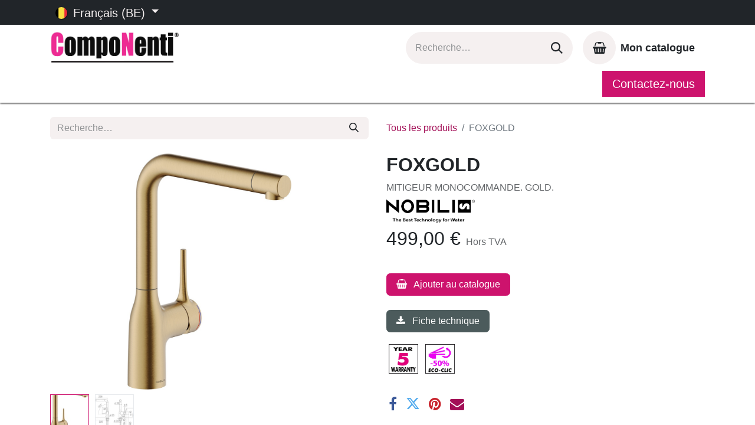

--- FILE ---
content_type: text/html; charset=utf-8
request_url: https://componenti.be/shop/cuci128113gtp-foxgold-94598
body_size: 277180
content:

        

    
        
<!DOCTYPE html>
<html lang="fr-BE" data-website-id="1" data-main-object="product.template(94598,)" data-add2cart-redirect="1">
    <head>
        <meta charset="utf-8"/>
        <meta http-equiv="X-UA-Compatible" content="IE=edge"/>
        <meta name="viewport" content="width=device-width, initial-scale=1"/>
        <meta name="generator" content="Odoo"/>
        <meta name="description" content="MITIGEUR MONOCOMMANDE.  GOLD."/>
            
        <meta property="og:type" content="website"/>
        <meta property="og:title" content="FOXGOLD"/>
        <meta property="og:site_name" content="CompoNenti"/>
        <meta property="og:url" content="https://www.componenti.be/shop/cuci128113gtp-foxgold-94598"/>
        <meta property="og:image" content="https://www.componenti.be/web/image/product.template/94598/image_1024?unique=c98ee6b"/>
        <meta property="og:description" content="MITIGEUR MONOCOMMANDE.  GOLD."/>
            
        <meta name="twitter:card" content="summary_large_image"/>
        <meta name="twitter:title" content="FOXGOLD"/>
        <meta name="twitter:image" content="https://www.componenti.be/web/image/product.template/94598/image_1024?unique=c98ee6b"/>
        <meta name="twitter:description" content="MITIGEUR MONOCOMMANDE.  GOLD."/>
        
        <link rel="canonical" href="https://www.componenti.be/shop/cuci128113gtp-foxgold-94598"/>
        
        <link rel="preconnect" href="https://fonts.gstatic.com/" crossorigin=""/>
        <title> FOXGOLD | CompoNenti </title>
        <link type="image/x-icon" rel="shortcut icon" href="/web/image/website/1/favicon?unique=a81491e"/>
        <link rel="preload" href="/web/static/src/libs/fontawesome/fonts/fontawesome-webfont.woff2?v=4.7.0" as="font" crossorigin=""/>
        <link type="text/css" rel="stylesheet" href="/web/assets/1/43ada3e/web.assets_frontend.min.css"/>
        <script id="web.layout.odooscript" type="text/javascript">
            var odoo = {
                csrf_token: "82daadcbe43ba1f68f345100905df215a043c195o1800048193",
                debug: "",
            };
        </script>
        <script type="text/javascript">
            odoo.__session_info__ = {"is_admin": false, "is_system": false, "is_public": true, "is_website_user": true, "user_id": false, "is_frontend": true, "profile_session": null, "profile_collectors": null, "profile_params": null, "show_effect": true, "currencies": {"1": {"symbol": "\u20ac", "position": "after", "digits": [69, 2]}}, "bundle_params": {"lang": "en_US", "website_id": 1}, "websocket_worker_version": "17.0-1", "translationURL": "/website/translations", "cache_hashes": {"translations": "9aee27c85d0d797a9ebf67f337c10a8077e15b55"}, "geoip_country_code": null, "geoip_phone_code": null, "lang_url_code": "fr_BE"};
            if (!/(^|;\s)tz=/.test(document.cookie)) {
                const userTZ = Intl.DateTimeFormat().resolvedOptions().timeZone;
                document.cookie = `tz=${userTZ}; path=/`;
            }
        </script>
        <script type="text/javascript" defer="defer" src="/web/assets/1/63dc577/web.assets_frontend_minimal.min.js" onerror="__odooAssetError=1"></script>
        <script type="text/javascript" defer="defer" data-src="/web/assets/1/48b7f84/web.assets_frontend_lazy.min.js" onerror="__odooAssetError=1"></script>
        
        
    </head>
    <body>



        <div id="wrapwrap" class="   ">
                <header id="top" data-anchor="true" data-name="Header" class="   o_header_standard o_hoverable_dropdown" style=" ">
                    
    <nav data-name="Navbar" aria-label="Main" class="navbar navbar-expand-lg navbar-light o_colored_level o_cc o_header_force_no_radius d-none d-lg-block p-0 shadow-sm ">
        

            <div id="o_main_nav">
                <div class="o_header_hide_on_scroll">
                    <div aria-label="Haut" class="o_header_sales_two_top py-1">
                        <ul class="navbar-nav container d-grid h-100 px-3 o_grid_header_3_cols">
                            
                            
        <li data-name="Language Selector" class="o_header_language_selector ">
        
            <div class="js_language_selector d-flex align-items-center h-100 dropdown d-print-none">
                <button type="button" data-bs-toggle="dropdown" aria-haspopup="true" aria-expanded="true" class="btn border-0 dropdown-toggle btn-sm btn-outline-secondary border-0">
    <img class="o_lang_flag " src="/base/static/img/country_flags/be.png?height=25" loading="lazy"/>
                    <span class="align-middle "> Français (BE)</span>
                </button>
                <div role="menu" class="dropdown-menu ">
                        <a class="dropdown-item js_change_lang " href="/nl_BE/shop/cuci128113gtp-foxgold-94598" data-url_code="nl_BE" title=" Nederlands (BE)">
    <img class="o_lang_flag " src="/base/static/img/country_flags/be.png?height=25" loading="lazy"/>
                            <span class=""> Nederlands (BE)</span>
                        </a>
                        <a class="dropdown-item js_change_lang active" href="/shop/cuci128113gtp-foxgold-94598" data-url_code="fr_BE" title=" Français (BE)">
    <img class="o_lang_flag " src="/base/static/img/country_flags/be.png?height=25" loading="lazy"/>
                            <span class=""> Français (BE)</span>
                        </a>
                </div>
            </div>
        
        </li>
                            
                            
                            <li class="o_header_sales_two_txt_elts_placeholder"></li>
                            
                            
                            <li class="o_header_sales_two_social_links_placeholder"></li>
                        </ul>
                    </div>
                    <div aria-label="Moyen" class="container d-flex justify-content-between align-items-center py-1">
                        
    <a data-name="Navbar Logo" href="/" class="navbar-brand logo me-4">
            
            <span role="img" aria-label="Logo of CompoNenti" title="CompoNenti"><img src="/web/image/website/1/logo/CompoNenti?unique=a81491e" class="img img-fluid" width="95" height="40" alt="CompoNenti" loading="lazy"/></span>
        </a>
    
                        <ul class="navbar-nav align-items-center gap-1">
                            
        <li class="">
    <form method="get" class="o_searchbar_form o_wait_lazy_js s_searchbar_input " action="/website/search" data-snippet="s_searchbar_input">
            <div role="search" class="input-group ">
        <input type="search" name="search" class="search-query form-control oe_search_box border-0 bg-light rounded-start-pill ps-3 text-bg-light" placeholder="Recherche…" value="" data-search-type="all" data-limit="5" data-display-image="true" data-display-description="true" data-display-extra-link="true" data-display-detail="true" data-order-by="name asc"/>
        <button type="submit" aria-label="Rechercher" title="Rechercher" class="btn oe_search_button rounded-end-pill p-3 bg-o-color-3 lh-1">
            <i class="oi oi-search"></i>
        </button>
    </div>

            <input name="order" type="hidden" class="o_search_order_by" value="name asc"/>
            
    
        </form>
        </li>
                            
        
            <li class=" divider d-none"></li> 
            <li class="o_wsale_my_cart  ">
                </li>
        
        
            <li class=" divider d-none"></li> 
            <li class="o_wsale_my_catalog  ">
                <a href="/shop/catalog" class="btn d-flex align-items-center fw-bold text-reset o_navlink_background_hover">
                    <div class="position-relative me-2 rounded-circle border p-2 bg-o-color-3 o_border_contrast">
                        <i class="fa fa-shopping-basket fa-stack"></i>
                        <sup class="my_catalog_quantity badge text-bg-primary position-absolute top-0 end-0 mt-n1 me-n1 rounded-pill d-none" data-order-id="">0</sup>
                    </div>
                    <span class="small">Mon catalogue</span>
                </a>
            </li>
        
                            
        
        
                        </ul>
                    </div>
                </div>
                <div aria-label="Bas" class="border-top o_border_contrast">
                    <div class="container d-flex justify-content-between">
                        
    <ul id="top_menu" role="menu" class="nav navbar-nav o_menu_loading me-4 py-1 nav-pills">
        

                            
    <li role="presentation" class="nav-item">
        <a role="menuitem" href="/" class="nav-link ">
            <span>Accueil</span>
        </a>
    </li>
    <li role="presentation" class="nav-item">
        <a role="menuitem" href="/shop" class="nav-link ">
            <span>Nos produits</span>
        </a>
    </li>
    <li role="presentation" class="nav-item">
        <a role="menuitem" href="/catalogues-pdf" class="nav-link ">
            <span>Nos catalogues</span>
        </a>
    </li>
    <li role="presentation" class="nav-item">
        <a role="menuitem" href="/contactus" class="nav-link ">
            <span>Contactez-nous</span>
        </a>
    </li>
    <li role="presentation" class="nav-item">
        <a role="menuitem" href="/a-propos-de-componenti" class="nav-link ">
            <span>Qui sommes-nous?</span>
        </a>
    </li>
    <li role="presentation" class="nav-item">
        <a role="menuitem" href="/nos-marques" class="nav-link ">
            <span>Nos marques</span>
        </a>
    </li>
                        
    </ul>
                        
                        <ul class="navbar-nav">
    <div class="oe_structure oe_structure_solo ">
    <section class="s_text_block o_colored_level oe_unremovable oe_unmovable" data-snippet="s_text_block" data-name="Text" style="background-image: none;">
        <div class="container h-100">
          <a href="/contactus" class="_cta btn btn-primary oe_unremovable btn_ca w-100 oe_edited_link w-100 w-100 w-100 w-100 w-100 w-100 w-100 w-100 w-100 w-100 w-100 d-flex align-items-center h-100 rounded-0" data-bs-original-title="" title="" aria-describedby="popover660565">Contactez-nous</a>
        </div>
      </section>
      </div>
                        </ul>
                    </div>
                </div>
            </div>
        
    </nav>
    <nav data-name="Navbar" aria-label="Mobile" class="navbar  navbar-light o_colored_level o_cc o_header_mobile d-block d-lg-none shadow-sm o_header_force_no_radius">
        

        <div id="o_main_nav" class="container flex-wrap justify-content-between">
            
    <a data-name="Navbar Logo" href="/" class="navbar-brand logo ">
            
            <span role="img" aria-label="Logo of CompoNenti" title="CompoNenti"><img src="/web/image/website/1/logo/CompoNenti?unique=a81491e" class="img img-fluid" width="95" height="40" alt="CompoNenti" loading="lazy"/></span>
        </a>
    
            <ul class="o_header_mobile_buttons_wrap navbar-nav flex-row align-items-center gap-2 mb-0">
        
            <li class=" divider d-none"></li> 
            <li class="o_wsale_my_cart  ">
                </li>
        
        
            <li class=" divider d-none"></li> 
            <li class="o_wsale_my_catalog  ">
                <a href="/shop/catalog" class="o_navlink_background_hover btn position-relative rounded-circle border-0 p-1 text-reset">
                    <div class="">
                        <i class="fa fa-shopping-basket fa-stack"></i>
                        <sup class="my_catalog_quantity badge text-bg-primary position-absolute top-0 end-0 mt-n1 me-n1 rounded-pill d-none" data-order-id="">0</sup>
                    </div>
                </a>
            </li>
        
                <li>
                    <button class="nav-link btn me-auto p-2 o_not_editable" type="button" data-bs-toggle="offcanvas" data-bs-target="#top_menu_collapse_mobile" aria-controls="top_menu_collapse_mobile" aria-expanded="false" aria-label="Basculer la navigation">
                        <span class="navbar-toggler-icon"></span>
                    </button>
                </li>
            </ul>
            <div id="top_menu_collapse_mobile" class="offcanvas offcanvas-end o_navbar_mobile">
                <div class="offcanvas-header justify-content-end o_not_editable">
                    <button type="button" class="nav-link btn-close" data-bs-dismiss="offcanvas" aria-label="Fermer"></button>
                </div>
                <div class="offcanvas-body d-flex flex-column justify-content-between h-100 w-100">
                    <ul class="navbar-nav">
                        
        <li class="">
    <form method="get" class="o_searchbar_form o_wait_lazy_js s_searchbar_input " action="/website/search" data-snippet="s_searchbar_input">
            <div role="search" class="input-group mb-3">
        <input type="search" name="search" class="search-query form-control oe_search_box border-0 bg-light rounded-start-pill text-bg-light ps-3" placeholder="Recherche…" value="" data-search-type="all" data-limit="0" data-display-image="true" data-display-description="true" data-display-extra-link="true" data-display-detail="true" data-order-by="name asc"/>
        <button type="submit" aria-label="Rechercher" title="Rechercher" class="btn oe_search_button rounded-end-pill bg-o-color-3 pe-3">
            <i class="oi oi-search"></i>
        </button>
    </div>

            <input name="order" type="hidden" class="o_search_order_by" value="name asc"/>
            
    
        </form>
        </li>
                        
    <ul id="top_menu" role="menu" class="nav navbar-nav   nav-pills">
        

                            
    <li role="presentation" class="nav-item">
        <a role="menuitem" href="/" class="nav-link ">
            <span>Accueil</span>
        </a>
    </li>
    <li role="presentation" class="nav-item">
        <a role="menuitem" href="/shop" class="nav-link ">
            <span>Nos produits</span>
        </a>
    </li>
    <li role="presentation" class="nav-item">
        <a role="menuitem" href="/catalogues-pdf" class="nav-link ">
            <span>Nos catalogues</span>
        </a>
    </li>
    <li role="presentation" class="nav-item">
        <a role="menuitem" href="/contactus" class="nav-link ">
            <span>Contactez-nous</span>
        </a>
    </li>
    <li role="presentation" class="nav-item">
        <a role="menuitem" href="/a-propos-de-componenti" class="nav-link ">
            <span>Qui sommes-nous?</span>
        </a>
    </li>
    <li role="presentation" class="nav-item">
        <a role="menuitem" href="/nos-marques" class="nav-link ">
            <span>Nos marques</span>
        </a>
    </li>
                        
    </ul>
                        
                        
                    </ul>
                    <ul class="navbar-nav gap-2 mt-3 w-100">
                        
                        
        
        
                        
        <li data-name="Language Selector" class="o_header_language_selector ">
        
            <div class="js_language_selector dropup dropdown d-print-none">
                <button type="button" data-bs-toggle="dropdown" aria-haspopup="true" aria-expanded="true" class="btn border-0 dropdown-toggle btn-outline-secondary d-flex align-items-center w-100 px-2">
    <img class="o_lang_flag me-2" src="/base/static/img/country_flags/be.png?height=25" loading="lazy"/>
                    <span class="align-middle me-auto small"> Français (BE)</span>
                </button>
                <div role="menu" class="dropdown-menu w-100">
                        <a class="dropdown-item js_change_lang " href="/nl_BE/shop/cuci128113gtp-foxgold-94598" data-url_code="nl_BE" title=" Nederlands (BE)">
    <img class="o_lang_flag me-2" src="/base/static/img/country_flags/be.png?height=25" loading="lazy"/>
                            <span class="me-auto small"> Nederlands (BE)</span>
                        </a>
                        <a class="dropdown-item js_change_lang active" href="/shop/cuci128113gtp-foxgold-94598" data-url_code="fr_BE" title=" Français (BE)">
    <img class="o_lang_flag me-2" src="/base/static/img/country_flags/be.png?height=25" loading="lazy"/>
                            <span class="me-auto small"> Français (BE)</span>
                        </a>
                </div>
            </div>
        
        </li>
                        
    <div class="oe_structure oe_structure_solo ">
    <section class="s_text_block o_colored_level oe_unremovable oe_unmovable" data-snippet="s_text_block" data-name="Text" style="background-image: none;">
        <div class="container">
          <a href="/contactus" class="_cta btn btn-primary oe_unremovable btn_ca w-100 oe_edited_link w-100 w-100 w-100 w-100 w-100 w-100 w-100 w-100 w-100 w-100 w-100 w-100" data-bs-original-title="" title="" aria-describedby="popover660565">Contactez-nous</a>
        </div>
      </section>
      </div>
                    </ul>
                </div>
            </div>
        </div>
    
    </nav>
    
        </header>
                <main>
                    
            <div itemscope="itemscope" itemtype="http://schema.org/Product" id="wrap" class="js_sale o_wsale_product_page ecom-zoomable zoomodoo-next" data-ecom-zoom-click="1">
                <div class="oe_structure oe_empty oe_structure_not_nearest" data-editor-message="DROP BUILDING BLOCKS HERE TO MAKE THEM AVAILABLE ACROSS ALL PRODUCTS" id="oe_structure_website_sale_product_1"></div>
  <section id="product_detail" class="container py-4 oe_website_sale " data-view-track="1">
                    <div class="row align-items-center">
                        <div class="col-lg-6 d-flex align-items-center">
                            <div class="d-flex justify-content-between w-100">
    <form method="get" class="o_searchbar_form o_wait_lazy_js s_searchbar_input o_wsale_products_searchbar_form me-auto flex-grow-1 mb-2 mb-lg-0" action="/shop" data-snippet="s_searchbar_input">
            <div role="search" class="input-group me-sm-2">
        <input type="search" name="search" class="search-query form-control oe_search_box border-0 bg-light border-0 text-bg-light" placeholder="Recherche…" data-search-type="products" data-limit="5" data-display-image="true" data-display-description="true" data-display-extra-link="true" data-display-detail="true" data-order-by="name asc"/>
        <button type="submit" aria-label="Rechercher" title="Rechercher" class="btn oe_search_button btn btn-light">
            <i class="oi oi-search"></i>
        </button>
    </div>

            <input name="order" type="hidden" class="o_search_order_by" value="name asc"/>
            
        
        </form>
        <div class="o_pricelist_dropdown dropdown d-none">

            <a role="button" href="#" data-bs-toggle="dropdown" class="dropdown-toggle btn btn-light">
                LISTE DE PRIX WEBSITE
            </a>
            <div class="dropdown-menu" role="menu">
            </div>
        </div>
                            </div>
                        </div>
                        <div class="col-lg-6 d-flex align-items-center">
                            <ol class="breadcrumb p-0 mb-2 m-lg-0">
                                <li class="breadcrumb-item o_not_editable">
                                    <a href="/shop">Tous les produits</a>
                                </li>
                                
                                <li class="breadcrumb-item active">
                                    <span>FOXGOLD</span>
                                </li>
                            </ol>
                        </div>
                    </div>
                    <div class="row" id="product_detail_main" data-name="Product Page" data-image_width="50_pc" data-image_layout="carousel">
                        <div class="col-lg-6 mt-lg-4 o_wsale_product_images position-relative">
        <div id="o-carousel-product" class="carousel slide position-sticky mb-3 overflow-hidden" data-bs-ride="carousel" data-bs-interval="0" data-name="Carrousel de produits">
            <div class="o_carousel_product_outer carousel-outer position-relative flex-grow-1 overflow-hidden">
                <span class="o_ribbon  z-index-1" style=""></span>
                <div class="carousel-inner h-100">
                        <div class="carousel-item h-100 text-center active">
        <div class="d-flex align-items-center justify-content-center h-100 oe_unmovable"><img src="/web/image/product.product/78488/image_1024/%5BCUCI128113GTP%5D%20FOXGOLD?unique=eb5b140" class="img img-fluid oe_unmovable product_detail_img mh-100" alt="FOXGOLD" data-zoom="1" data-zoom-image="/web/image/product.product/78488/image_1920/%5BCUCI128113GTP%5D%20FOXGOLD?unique=eb5b140" loading="lazy"/></div>
                        </div>
                        <div class="carousel-item h-100 text-center">
        <div class="d-flex align-items-center justify-content-center h-100 oe_unmovable"><img src="/web/image/product.image/763/image_1024/FOX%20tech?unique=7526102" class="img img-fluid oe_unmovable product_detail_img mh-100" alt="FOX tech" data-zoom="1" data-zoom-image="/web/image/product.image/763/image_1920/FOX%20tech?unique=7526102" loading="lazy"/></div>
                        </div>
                </div>
                    <a class="carousel-control-prev" href="#o-carousel-product" role="button" data-bs-slide="prev">
                        <span class="fa fa-chevron-left fa-2x oe_unmovable" role="img" aria-label="Précédent" title="Précédent"></span>
                    </a>
                    <a class="carousel-control-next" href="#o-carousel-product" role="button" data-bs-slide="next">
                        <span class="fa fa-chevron-right fa-2x oe_unmovable" role="img" aria-label="Suivant" title="Suivant"></span>
                    </a>
            </div>
        <div class="o_carousel_product_indicators pt-2 overflow-hidden">
            <ol class="carousel-indicators  position-static pt-2 pt-lg-0 mx-auto my-0 text-start">
                <li data-bs-target="#o-carousel-product" class="align-top position-relative active" data-bs-slide-to="0">
                    <div><img src="/web/image/product.product/78488/image_128/%5BCUCI128113GTP%5D%20FOXGOLD?unique=eb5b140" class="img o_image_64_cover" alt="FOXGOLD" loading="lazy"/></div>
                </li><li data-bs-target="#o-carousel-product" class="align-top position-relative " data-bs-slide-to="1">
                    <div><img src="/web/image/product.image/763/image_128/FOX%20tech?unique=7526102" class="img o_image_64_cover" alt="FOX tech" loading="lazy"/></div>
                </li>
            </ol>
        </div>
        </div>
                        </div>
                        <div id="product_details" class="col-lg-6 mt-md-4">
                            <h1 itemprop="name">FOXGOLD</h1>
                            <span itemprop="url" style="display:none;">https://www.componenti.be/shop/cuci128113gtp-foxgold-94598</span>
                            <span itemprop="image" style="display:none;">https://www.componenti.be/web/image/product.template/94598/image_1920?unique=c98ee6b</span>
                            <p class="text-muted my-2" placeholder="Une brève description qui apparaîtra également sur les documents.">MITIGEUR MONOCOMMANDE.  GOLD.</p>
                            
                            <form action="/shop/catalog/update" method="POST">
                                <input type="hidden" name="csrf_token" value="82daadcbe43ba1f68f345100905df215a043c195o1800048193"/>
                                <div class="js_product js_main_product mb-3">
                                    <div>
                <div>
                    <img width="150px" src="[data-uri]" loading="lazy"/>
                </div>
        <div itemprop="offers" itemscope="itemscope" itemtype="http://schema.org/Offer" class="product_price mt-2 mb-3 d-inline-block">
            <h3 class="css_editable_mode_hidden">
                <span class="oe_price" style="white-space: nowrap;" data-oe-type="monetary" data-oe-expression="combination_info[&#39;price&#39;]"><span class="oe_currency_value">499,00</span> €</span>
                <span itemprop="price" style="display:none;">499.0</span>
                <span itemprop="priceCurrency" style="display:none;">EUR</span>
                <span style="text-decoration: line-through; white-space: nowrap;" itemprop="listPrice" class="text-danger oe_default_price ms-1 h5 d-none" data-oe-type="monetary" data-oe-expression="combination_info[&#39;list_price&#39;]"><span class="oe_currency_value">603,79</span> €</span>
        <span class="h6 text-muted">
            Hors TVA
        </span>
            </h3>
            <h3 class="css_non_editable_mode_hidden decimal_precision" data-precision="2">
                <span><span class="oe_currency_value">499,00</span> €</span>
        <span class="h6 text-muted">
            Hors TVA
        </span>
            </h3>
        </div>
        <div id="product_unavailable" class="d-none">
            <h3 class="fst-italic">Not Available For Sale</h3>
        </div>
                                    </div>
                                    
                                        <input type="hidden" class="product_id" name="product_id" value="78488"/>
                                        <input type="hidden" class="product_template_id" name="product_template_id" value="94598"/>
                                        <input type="hidden" class="product_category_id" name="product_category_id" value="27"/>
        <ul class="list-unstyled js_add_cart_variants mb-0 flex-column" data-attribute_exclusions="{&#34;exclusions&#34;: {&#34;40799&#34;: [], &#34;46813&#34;: [], &#34;46814&#34;: [], &#34;46815&#34;: [], &#34;46816&#34;: [], &#34;48441&#34;: []}, &#34;archived_combinations&#34;: [], &#34;parent_exclusions&#34;: {}, &#34;parent_combination&#34;: [], &#34;parent_product_name&#34;: null, &#34;mapped_attribute_names&#34;: {&#34;40799&#34;: &#34;Marque: NOBILI&#34;, &#34;46813&#34;: &#34;Finition: Gold brush&#34;, &#34;46814&#34;: &#34;Mat\u00e9riau: Laiton&#34;, &#34;46815&#34;: &#34;Garantie: 5 ans&#34;, &#34;46816&#34;: &#34;Ecoclic: Oui&#34;, &#34;48441&#34;: &#34;Diam\u00e8tre de percement: 35mm&#34;}}">
                
                <li data-attribute_id="1" data-attribute_name="Marque" data-attribute_display_type="select" class="variant_attribute d-none">

                    
                    <strong class="attribute_name">Marque</strong>

                        <select data-attribute_id="1" class="form-select css_attribute_select o_wsale_product_attribute js_variant_change no_variant " name="ptal-37013">
                                <option value="40799" data-value_id="40799" data-value_name="NOBILI" data-attribute_name="Marque" selected="True" data-is_single="True">
                                    <span>NOBILI</span>
                                </option>
                        </select>
                </li>
                
                <li data-attribute_id="22" data-attribute_name="Finition" data-attribute_display_type="radio" class="variant_attribute d-none">

                    
                    <strong class="attribute_name">Finition</strong>

                        <ul data-attribute_id="22" class="list-inline list-unstyled o_wsale_product_attribute ">
                                <li class="list-inline-item mb-3 js_attribute_value" style="margin: 0;">
                                    <label class="col-form-label">
                                        <div class="form-check">
                                            <input type="radio" class="form-check-input js_variant_change always" checked="True" name="ptal-42966" value="46813" data-value_id="46813" data-value_name="Gold brush" data-attribute_name="Finition" data-is_single="True"/>
                                            <div class="radio_input_value form-check-label">
                                                <span>Gold brush</span>
                                            </div>
                                        </div>
                                    </label>
                                </li>
                        </ul>
                </li>
                
                <li data-attribute_id="10" data-attribute_name="Matériau" data-attribute_display_type="radio" class="variant_attribute d-none">

                    
                    <strong class="attribute_name">Matériau</strong>

                        <ul data-attribute_id="10" class="list-inline list-unstyled o_wsale_product_attribute ">
                                <li class="list-inline-item mb-3 js_attribute_value" style="margin: 0;">
                                    <label class="col-form-label">
                                        <div class="form-check">
                                            <input type="radio" class="form-check-input js_variant_change no_variant" checked="True" name="ptal-42967" value="46814" data-value_id="46814" data-value_name="Laiton" data-attribute_name="Matériau" data-is_single="True"/>
                                            <div class="radio_input_value form-check-label">
                                                <span>Laiton</span>
                                            </div>
                                        </div>
                                    </label>
                                </li>
                        </ul>
                </li>
                
                <li data-attribute_id="18" data-attribute_name="Garantie" data-attribute_display_type="radio" class="variant_attribute d-none">

                    
                    <strong class="attribute_name">Garantie</strong>

                        <ul data-attribute_id="18" class="list-inline list-unstyled o_wsale_product_attribute ">
                                <li class="list-inline-item mb-3 js_attribute_value" style="margin: 0;">
                                    <label class="col-form-label">
                                        <div class="form-check">
                                            <input type="radio" class="form-check-input js_variant_change always" checked="True" name="ptal-42968" value="46815" data-value_id="46815" data-value_name="5 ans" data-attribute_name="Garantie" data-is_single="True"/>
                                            <div class="radio_input_value form-check-label">
                                                <span>5 ans</span>
                                            </div>
                                        </div>
                                    </label>
                                </li>
                        </ul>
                </li>
                
                <li data-attribute_id="37" data-attribute_name="Ecoclic" data-attribute_display_type="radio" class="variant_attribute d-none">

                    
                    <strong class="attribute_name">Ecoclic</strong>

                        <ul data-attribute_id="37" class="list-inline list-unstyled o_wsale_product_attribute ">
                                <li class="list-inline-item mb-3 js_attribute_value" style="margin: 0;">
                                    <label class="col-form-label">
                                        <div class="form-check">
                                            <input type="radio" class="form-check-input js_variant_change always" checked="True" name="ptal-42969" value="46816" data-value_id="46816" data-value_name="Oui" data-attribute_name="Ecoclic" data-is_single="True"/>
                                            <div class="radio_input_value form-check-label">
                                                <span>Oui</span>
                                            </div>
                                        </div>
                                    </label>
                                </li>
                        </ul>
                </li>
                
                <li data-attribute_id="57" data-attribute_name="Diamètre de percement" data-attribute_display_type="radio" class="variant_attribute d-none">

                    
                    <strong class="attribute_name">Diamètre de percement</strong>

                        <ul data-attribute_id="57" class="list-inline list-unstyled o_wsale_product_attribute ">
                                <li class="list-inline-item mb-3 js_attribute_value" style="margin: 0;">
                                    <label class="col-form-label">
                                        <div class="form-check">
                                            <input type="radio" class="form-check-input js_variant_change always" checked="True" name="ptal-44551" value="48441" data-value_id="48441" data-value_name="35mm" data-attribute_name="Diamètre de percement" data-is_single="True"/>
                                            <div class="radio_input_value form-check-label">
                                                <span>35mm</span>
                                            </div>
                                        </div>
                                    </label>
                                </li>
                        </ul>
                </li>
        </ul>
                                    
                                    <p class="css_not_available_msg alert alert-warning">Cette combinaison n'existe pas.</p>
                                    <div id="o_wsale_cta_wrapper" class="d-flex flex-wrap align-items-center">

                                        <div id="product_option_block" class="d-flex flex-wrap w-100"></div>
                                    </div>
                                    <div id="contact_us_wrapper" class="d-none oe_structure oe_structure_solo ">
                                        <section class="s_text_block" data-snippet="s_text_block" data-name="Text">
                                            <div class="container">
                                                <a class="btn btn-primary btn_cta" href="/contactus">Contactez-nous
                                                </a>
                                            </div>
                                        </section>
                                    </div>
        <div class="o_product_tags o_field_tags d-flex flex-wrap align-items-center gap-2">
        </div>
                                </div>
            <a role="button" id="add_to_catalog" href="#" class="btn btn-primary js_check_product a-submit flex-grow-1 mb-4 a-submit-loading">
                <i class="fa fa-shopping-basket me-2" aria-hidden="true"></i>
                <span>Ajouter au catalogue</span>
            </a>
            <div>
                <a role="button" id="print_technical_sheet" href="#" class="btn btn-secondary js_print_technical_sheet flex-grow-1">
                    <i class="fa fa-download me-2" aria-hidden="true"></i>
                    <span>Fiche technique</span>
                </a>
            </div>
                            </form>
                            <div id="product_attributes_simple_picto" class="my-3">
                                <img class="m-1" src="[data-uri]" height="50" width="50" loading="lazy"/>
                                <img class="m-1" src="[data-uri]" height="50" width="50" loading="lazy"/>
            </div>
                            <div id="o_product_terms_and_share" class="d-flex justify-content-between flex-column flex-md-row align-items-md-end mb-3">
            <div class="h4 mt-3 mb-0 d-flex justify-content-md-end flex-shrink-0" contenteditable="false">
    <div data-snippet="s_share" class="s_share text-start o_no_link_popover text-lg-end">
        <a href="https://www.facebook.com/sharer/sharer.php?u={url}" target="_blank" class="s_share_facebook mx-1 my-0">
            <i class="fa fa-facebook "></i>
        </a>
        <a href="https://twitter.com/intent/tweet?text={title}&amp;url={url}" target="_blank" class="s_share_twitter mx-1 my-0">
            <i class="fa fa-twitter "></i>
        </a>
        <a href="https://pinterest.com/pin/create/button/?url={url}&amp;media={media}&amp;description={title}" target="_blank" class="s_share_pinterest mx-1 my-0">
            <i class="fa fa-pinterest "></i>
        </a>
        <a href="mailto:?body={url}&amp;subject={title}" class="s_share_email mx-1 my-0">
            <i class="fa fa-envelope "></i>
        </a>
    </div>
            </div>
                            </div>
                        </div>
                    </div>

            
            <ul class="nav nav-tabs" id="extra_info" role="tablist">

                
                <style>
                    .nav-tabs .nav-link.active,
                    .nav-tabs .nav-item.show .nav-link {
                    border-bottom: 1px solid var(--primary);
                    }
                </style>

                
                <li class="nav-item" role="presentation">
                    <button class="nav-link" id="description_tab" data-bs-toggle="tab" data-bs-target="#description_tab_pane" type="button" role="tab" aria-controls="description_tab_pane" aria-selected="false">Description</button>
                </li>

                
                <li class="nav-item" role="presentation">
                    <button class="nav-link" id="other_colors_tab" data-bs-toggle="tab" data-bs-target="#other_colors_tab_pane" type="button" role="tab" aria-controls="other_colors_tab_pane" aria-selected="false">Caractéristiques</button>
                </li>

                
                    <li class="nav-item" role="presentation">
                        <button class="nav-link active" id="products_accessories_tab" data-bs-toggle="tab" data-bs-target="#products_accessories_tab_pane" type="button" role="tab" aria-controls="products_accessories_tab_pane" aria-selected="true">Produits
                            accessoires</button>
                    </li>

                
                    <li class="nav-item" role="presentation">
                        <button class="nav-link" id="product_alternative_tab" data-bs-toggle="tab" data-bs-target="#product_alternative_tab_pane" type="button" role="tab" aria-controls="product_alternative_tab_pane" aria-selected="false">Produits
                            alternatifs</button>
                    </li>

                
            </ul>

            
            <div class="tab-content p-3 border border-top-0 rounded-bottom" id="extra_info">
                
                <div class="tab-pane fade show active" id="description_tab_pane" role="tabpanel" aria-labelledby="description_tab" tabindex="0">
                        <p>Mitigeur monocommande.
Cartouche céramique.
Limiteur dynamique de débit ECO-CLIC.
Bec pivotant.
Finitions: Gold
Hauteur: 304mm.
Bec mobile 180° (adaptable 120° ou 360°)</p>
                </div>
                
                <div class="tab-pane fade" id="other_colors_tab_pane" role="tabpanel" aria-labelledby="other_colors_tab" tabindex="0">
                    <div id="product_attributes_simple">

                            <table>
                                    <tr>
                                        <td>
                                            <b>
                                                <span>Marque</span>
                                            </b>
                                            : 
                                                <span>NOBILI</span>
                                        </td>
                                    </tr>
                                    <tr>
                                        <td>
                                            <b>
                                                <span>Finition</span>
                                            </b>
                                            : 
                                                <span>Gold brush</span>
                                        </td>
                                    </tr>
                                    <tr>
                                        <td>
                                            <b>
                                                <span>Matériau</span>
                                            </b>
                                            : 
                                                <span>Laiton</span>
                                        </td>
                                    </tr>
                                    <tr>
                                        <td>
                                            <b>
                                                <span>Garantie</span>
                                            </b>
                                            : 
                                                <span>5 ans</span>
                                        </td>
                                    </tr>
                                    <tr>
                                        <td>
                                            <b>
                                                <span>Ecoclic</span>
                                            </b>
                                            : 
                                                <span>Oui</span>
                                        </td>
                                    </tr>
                                    <tr>
                                        <td>
                                            <b>
                                                <span>Diamètre de percement</span>
                                            </b>
                                            : 
                                                <span>35mm</span>
                                        </td>
                                    </tr>
                            </table>
                    </div>
                </div>
                
                <div class="tab-pane fade" id="products_accessories_tab_pane" role="tabpanel" aria-labelledby="products_accessories_tab" tabindex="0">
                    

        <div id="suggested_products" class="mt16">
            <style>
                .product:hover .product-image img {
                transform: scale(1.15);
                }

                .product .product-image img {
                transition: all 0.2s ease-in-out;
                }
            </style>
            <div class="w-100 d-flex flex-wrap">
                    <a class="product d-flex flex-column px-3 pb-4 w-50 w-lg-25 text-decoration-none text-dark" href="/shop/product/89932">
                        <div class="product-image overflow-hidden rounded flex-grow-1">
                            <img class="w-100" src="/web/image/product.product/73630/image_512" loading="lazy"/>
                        </div>
                        <div class="product-text pt-2 px-2">
                            DISTRIGOLDBR
                            <br/>
                            <span class="fw-bold">
                                <span class="oe_currency_value">229,00</span> €
                            </span>
                        </div>
                    </a>
            </div>
        </div>
        
        
                </div>
                
                <div class="tab-pane fade" id="product_alternative_tab_pane" role="tabpanel" aria-labelledby="product_alternative_tab" tabindex="0">
                    
        <div class="oe_structure oe_structure_solo oe_unremovable oe_unmovable" id="oe_structure_website_sale_recommended_products">
            <section data-snippet="s_dynamic_snippet_products" class="oe_unmovable oe_unremovable s_dynamic_snippet_products o_wsale_alternative_products s_dynamic pt16 pb16 o_colored_level s_product_product_borderless_1" data-name="Alternative Products" style="background-image: none;" data-template-key="website_sale.dynamic_filter_template_product_product_borderless_1" data-product-category-id="all" data-number-of-elements="4" data-number-of-elements-small-devices="1" data-number-of-records="16" data-carousel-interval="5000" data-bs-original-title="" title="" data-filter-id="6">
                <div class="container o_not_editable">
                    <div class="css_non_editable_mode_hidden">
                        <div class="missing_option_warning alert alert-info rounded-0 fade show d-none d-print-none o_default_snippet_text">
                            Your Dynamic Snippet will be displayed here...
                            This message is displayed because youy did not provide
                            both a filter and a template to use.
                        </div>
                    </div>
                    <div class="dynamic_snippet_template"></div>
                </div>
            </section>
        </div>

                </div>
                
                <div class="tab-pane fade" id="documents_tab_pane" role="tabpanel" aria-labelledby="documents_tab" tabindex="0">
                </div>
            </div>
                </section>
                <div class="oe_structure oe_empty oe_structure_not_nearest mt16" data-editor-message="DROP BUILDING BLOCKS HERE TO MAKE THEM AVAILABLE ACROSS ALL PRODUCTS" id="oe_structure_website_sale_product_2"></div>
  </div>
        
        <div id="o_shared_blocks" class="oe_unremovable"></div>
                </main>
                <footer id="bottom" data-anchor="true" data-name="Footer" class="o_footer o_colored_level o_cc ">
                    <div id="footer" class="oe_structure oe_structure_solo">
      <section class="s_text_block pt40 pb16" data-snippet="s_text_block" data-name="Text" style="background-image: none;">
        <div class="container">
          <div class="row">
            <div class="col-lg-2 pt24 pb24 o_colored_level">
              <h5 class="mb-3">Liens utiles</h5>
              <ul class="list-unstyled">
                <li>
                  <a href="/" data-bs-original-title="" title="">Accueil</a>
                </li>
                <li>
                  <a href="#">À propos</a>
                </li>
                <li>
                  <a href="#">Articles</a>
                </li>
                </ul><p>
                  <a href="#">Légal</a>
                </p><ul class="list-unstyled">
                
                <li>
                  <a href="/contactus">Contactez-nous</a>
                </li>
              </ul>
            </div>
            <div class="col-lg-5 pt24 pb24 o_colored_level">
              <h5 class="mb-3">À propos</h5>
              <p>Componenti®, spécialiste en composants pour cuisines, est né en 2006 de l’association de 2 partenaires souhaitant mettre leur compétence et leur expérience au service des canaux de distribution spécialisés dans le domaine de la cuisine équipée et de l’électroménager.<br/></p>
            </div>
            <div id="connect" class="col-lg-4 offset-lg-1 pt24 pb24 o_colored_level">
              <h5 class="mb-3">Rejoignez-nous</h5>
              <ul class="list-unstyled">
                <li>
                  <i class="fa fa-comment fa-fw me-2"></i>
                  
                    <a href="/contactus">Contactez-nous</a>
                  
                </li>
                <li>
                  <i class="fa fa-envelope fa-fw me-2"></i>
                  
                    <a href="mailto:componenti@componenti.be" data-bs-original-title="" title="">componenti@componenti.be</a>
                  
                </li>
                <li>
                  <i class="fa fa-phone fa-fw me-2"></i>
                  <span class="o_force_ltr"><a href="tel://+32 (0) 71 818001">+32 (0) 71 818001</a></span></li>
              </ul>
              <div class="s_share text-start" data-snippet="s_share" data-name="Social Media">
                <h5 class="s_share_title d-none">Suivez-nous</h5>
                <a href="/website/social/facebook" class="s_share_facebook" target="_blank">
                  <i class="fa fa-facebook rounded-circle shadow-sm"></i>
                </a>
                <a href="/website/social/twitter" class="s_share_twitter" target="_blank">
                  <i class="fa fa-twitter rounded-circle shadow-sm"></i>
                </a>
                <a href="/website/social/linkedin" class="s_share_linkedin" target="_blank">
                  <i class="fa fa-linkedin rounded-circle shadow-sm"></i>
                </a>
                <a href="/" class="link-800 float-end">
                  <i class="fa fa-home rounded-circle shadow-sm"></i>
                </a>
              </div>
            </div>
          </div>
        </div>
      </section>
    </div>
  <div class="o_footer_copyright o_colored_level o_cc" data-name="Copyright">
                        <div class="container py-3">
                            <div class="row">
                                <div class="col-sm text-center text-sm-start text-muted">
                                    <span class="o_footer_copyright_name mr-2">Copyright © CompoNenti</span>
        
            <div class="js_language_selector  dropup d-print-none">
                <button type="button" data-bs-toggle="dropdown" aria-haspopup="true" aria-expanded="true" class="btn border-0 dropdown-toggle btn-sm btn-outline-secondary">
    <img class="o_lang_flag " src="/base/static/img/country_flags/be.png?height=25" loading="lazy"/>
                    <span class="align-middle "> Français (BE)</span>
                </button>
                <div role="menu" class="dropdown-menu ">
                        <a class="dropdown-item js_change_lang " href="/nl_BE/shop/cuci128113gtp-foxgold-94598" data-url_code="nl_BE" title=" Nederlands (BE)">
    <img class="o_lang_flag " src="/base/static/img/country_flags/be.png?height=25" loading="lazy"/>
                            <span class=""> Nederlands (BE)</span>
                        </a>
                        <a class="dropdown-item js_change_lang active" href="/shop/cuci128113gtp-foxgold-94598" data-url_code="fr_BE" title=" Français (BE)">
    <img class="o_lang_flag " src="/base/static/img/country_flags/be.png?height=25" loading="lazy"/>
                            <span class=""> Français (BE)</span>
                        </a>
                </div>
            </div>
        
                                </div>
                                <div class="col-sm text-center text-sm-end o_not_editable">
        <div class="o_brand_promotion">
        Généré par 
            <a target="_blank" class="badge text-bg-light" href="http://www.odoo.com?utm_source=db&amp;utm_medium=website">
                <img alt="Odoo" src="/web/static/img/odoo_logo_tiny.png" width="62" height="20" style="width: auto; height: 1em; vertical-align: baseline;" loading="lazy"/>
            </a>
        - 
                    Le #1 <a target="_blank" href="http://www.odoo.com/app/ecommerce?utm_source=db&amp;utm_medium=website">Open Source eCommerce</a>
                
        </div>
                                </div>
                            </div>
                        </div>
                    </div>
                </footer>
            </div>
        
        </body>
</html>
    